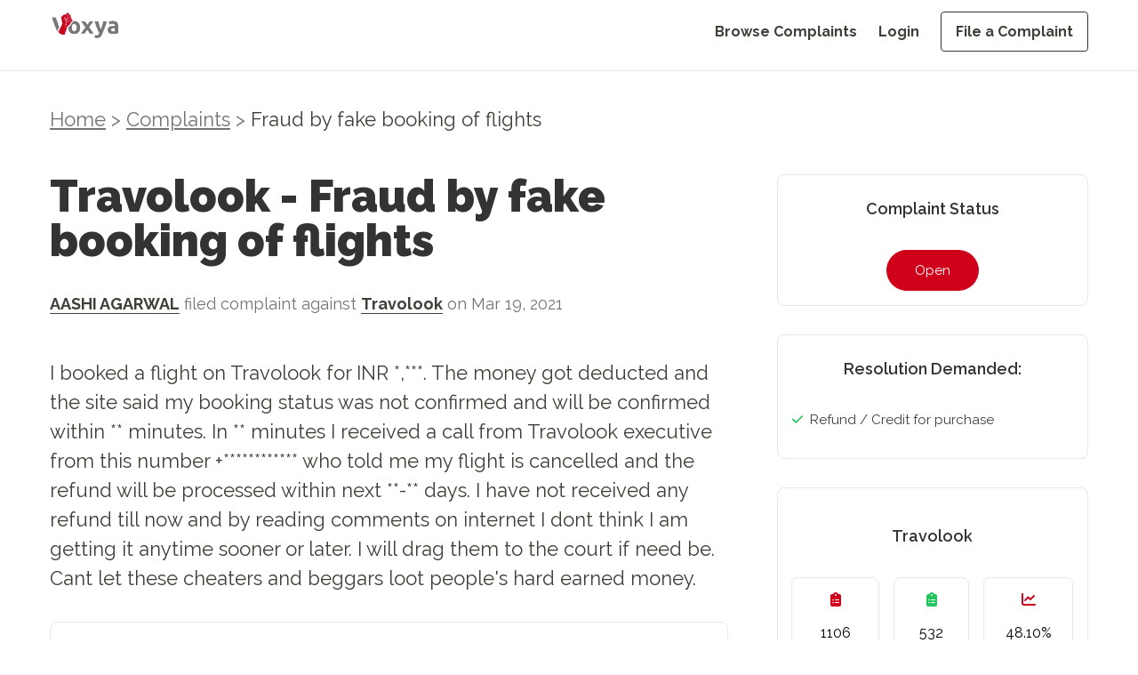

--- FILE ---
content_type: text/html; charset=utf-8
request_url: https://voxya.com/consumer-complaints/fraud-by-fake-booking-of-flights/115967
body_size: 23641
content:
<!DOCTYPE html><html lang="en"><head><meta charSet="utf-8"/><meta name="viewport" content="width=device-width, initial-scale=1"/><link rel="preload" as="image" imageSrcSet="/_next/image?url=%2Fvoxya-header-logo.webp&amp;w=128&amp;q=75 1x, /_next/image?url=%2Fvoxya-header-logo.webp&amp;w=256&amp;q=75 2x"/><link rel="preload" as="image" imageSrcSet="/_next/image?url=%2Fvoxya-header-logo.webp&amp;w=640&amp;q=75 640w, /_next/image?url=%2Fvoxya-header-logo.webp&amp;w=750&amp;q=75 750w, /_next/image?url=%2Fvoxya-header-logo.webp&amp;w=828&amp;q=75 828w, /_next/image?url=%2Fvoxya-header-logo.webp&amp;w=1080&amp;q=75 1080w, /_next/image?url=%2Fvoxya-header-logo.webp&amp;w=1200&amp;q=75 1200w, /_next/image?url=%2Fvoxya-header-logo.webp&amp;w=1920&amp;q=75 1920w, /_next/image?url=%2Fvoxya-header-logo.webp&amp;w=2048&amp;q=75 2048w, /_next/image?url=%2Fvoxya-header-logo.webp&amp;w=3840&amp;q=75 3840w" imageSizes="100vw"/><link rel="stylesheet" href="/_next/static/css/15a0c45a5bc0147d.css" data-precedence="next"/><link rel="stylesheet" href="/_next/static/css/92a43ad0ac73bccc.css" data-precedence="next"/><link rel="preload" as="script" fetchPriority="low" href="/_next/static/chunks/webpack-248a6b7c271b508b.js"/><script src="/_next/static/chunks/4bd1b696-f785427dddbba9fb.js" async=""></script><script src="/_next/static/chunks/1255-1622f43a1c0ebec5.js" async=""></script><script src="/_next/static/chunks/main-app-0a7472248b50ca9a.js" async=""></script><script src="/_next/static/chunks/1356-d72782923573eeb7.js" async=""></script><script src="/_next/static/chunks/app/layout-a469ed0bc0313058.js" async=""></script><script async="" src="https://www.googletagmanager.com/gtag/js?id=G-DZ0QRD8JKS"></script><link rel="preload" href="/_next/static/chunks/2619-38012e79151e370a.js" as="script" fetchPriority="low"/><link rel="preload" href="/_next/static/chunks/9528.318374d4837c77a8.js" as="script" fetchPriority="low"/><link rel="preload" href="/_next/static/chunks/69b09407.ff5e657f0e673218.js" as="script" fetchPriority="low"/><link rel="preload" href="/_next/static/chunks/2230-e19831ca9d41235a.js" as="script" fetchPriority="low"/><link rel="preload" href="/_next/static/chunks/5717.102b9ba1622b0b8d.js" as="script" fetchPriority="low"/><link rel="preload" href="https://fonts.googleapis.com/css2?family=Raleway:ital,wght@0,100..900;1,100..900&amp;display=swap" as="style"/><link rel="preload" href="/voxya-logo.webp" as="image"/><link rel="preload" href="/profile1.webp" as="image"/><link rel="preload" href="/slack.webp" as="image"/><link href="/favicon.ico" type="image/x-icon" rel="icon" sizes="any"/><link href="/favicon.ico" type="image/x-icon" rel="shortcut icon" sizes="any"/><link href="https://fonts.googleapis.com/css2?family=Raleway:ital,wght@0,100..900;1,100..900&amp;display=swap" rel="stylesheet"/><script>
                (function(h,o,t,j,a,r){
                  h.hj=h.hj||function(){(h.hj.q=h.hj.q||[]).push(arguments)};
                  h._hjSettings={hjid:831134,hjsv:6};
                  a=o.getElementsByTagName('head')[0];
                  r=o.createElement('script');r.async=1;
                  r.src=t+h._hjSettings.hjid+j+h._hjSettings.hjsv;
                  a.appendChild(r);
                })(window,document,'https://static.hotjar.com/c/hotjar-','.js?sv=');
              </script><script>{"code":"(function(){window.dataLayer=window.dataLayer||[];function gtag(){dataLayer.push(arguments);}gtag('js',new Date());gtag('config','G-DZ0QRD8JKS');})();"}</script><script>{"code":"!function(f,b,e,v,n,t,s){if(f.fbq)return;n=f.fbq=function(){n.callMethod?n.callMethod.apply(n,arguments):n.queue.push(arguments)};if(!f._fbq)f._fbq=n;n.push=n;n.loaded=!0;n.version='2.0';n.queue=[];t=b.createElement(e);t.async=!0;t.src=v;s=b.getElementsByTagName(e)[0];s.parentNode.insertBefore(t,s)}(window, document,'script','https://connect.facebook.net/en_US/fbevents.js');fbq('init', '608138503782943');fbq('track', 'PageView');"}</script><noscript><img alt="Facebook Pixel Tracking" loading="lazy" width="1" height="1" decoding="async" data-nimg="1" style="color:transparent;display:none" src="https://www.facebook.com/tr?id=608138503782943&amp;ev=PageView&amp;noscript=1"/></noscript><script>{"code":"(function(i,s,o,g,r,a,m){i['GoogleAnalyticsObject']=r;i[r]=i[r]||function(){(i[r].q=i[r].q||[]).push(arguments)},i[r].l=1*new Date();a=s.createElement(o),m=s.getElementsByTagName(o)[0];a.async=1;a.src=g;m.parentNode.insertBefore(a,m)}(window,document,'script','https://www.google-analytics.com/analytics.js','ga');ga('create', 'UA-89097666-1', 'auto');ga('send', 'pageview');"}</script><script src="/_next/static/chunks/polyfills-42372ed130431b0a.js" noModule=""></script></head><body class="flex flex-col"><div hidden=""><!--$?--><template id="B:0"></template><!--/$--></div><div class="min-h-[80px] border-2"> <div class="md:mb-12 mb-8  header-navbar"><header class="md:bg-white bg-gray-100 w-full px-5 md:px-14 h-[80px] fixed top-0 left-0 z-50 border-b"><div class="w-full mx-auto  flex justify-between items-center"><a class="flex items-center justify-between md:pt-2 pt-4" href="/"><img alt="Voxya header logo" width="128" height="48" decoding="async" data-nimg="1" class="w-[8rem] h-[3rem] md:hidden" style="color:transparent" srcSet="/_next/image?url=%2Fvoxya-header-logo.webp&amp;w=128&amp;q=75 1x, /_next/image?url=%2Fvoxya-header-logo.webp&amp;w=256&amp;q=75 2x" src="/_next/image?url=%2Fvoxya-header-logo.webp&amp;w=256&amp;q=75"/><img alt="Voxya Logo" width="0" height="0" decoding="async" data-nimg="1" class="hidden md:block" style="color:transparent;width:100%;height:auto" sizes="100vw" srcSet="/_next/image?url=%2Fvoxya-header-logo.webp&amp;w=640&amp;q=75 640w, /_next/image?url=%2Fvoxya-header-logo.webp&amp;w=750&amp;q=75 750w, /_next/image?url=%2Fvoxya-header-logo.webp&amp;w=828&amp;q=75 828w, /_next/image?url=%2Fvoxya-header-logo.webp&amp;w=1080&amp;q=75 1080w, /_next/image?url=%2Fvoxya-header-logo.webp&amp;w=1200&amp;q=75 1200w, /_next/image?url=%2Fvoxya-header-logo.webp&amp;w=1920&amp;q=75 1920w, /_next/image?url=%2Fvoxya-header-logo.webp&amp;w=2048&amp;q=75 2048w, /_next/image?url=%2Fvoxya-header-logo.webp&amp;w=3840&amp;q=75 3840w" src="/_next/image?url=%2Fvoxya-header-logo.webp&amp;w=3840&amp;q=75"/></a><button class="lg:hidden pt-4 text-grey" aria-label="Toggle menu"><svg class="w-6 h-6" fill="none" stroke="currentColor" viewBox="0 0 24 24" xmlns="http://www.w3.org/2000/svg"><path stroke-linecap="round" stroke-linejoin="round" stroke-width="2" d="M4 6h16M4 12h16m-7 6h7"></path></svg></button><nav class="hidden lg:flex lg:items-center pt-6"><ul class="flex flex-col lg:flex-row lg:space-x-6 space-y-4 lg:space-y-0"><li><a class=" text-grey    text-grey hover:text-black text-custom-16 font-bold block lg:inline " href="/consumer-complaints">Browse Complaints</a></li><li><a class=" text-grey    text-grey hover:text-black text-custom-16 font-bold block lg:inline " href="/login">Login</a></li><li><a class=" text-grey    text-grey hover:text-black text-custom-16 font-bold block lg:inline px-4 py-3 border border-black hover:bg-[#000000] hover:text-white rounded" href="/file-consumer-complaint">File a Complaint</a></li></ul></nav></div></header><div class="lg:hidden transition-all duration-300 ease-in-out hidden" style="margin-top:150px;margin-bottom:250px"><nav class="bg-gray-100 w-full fixed top-[80px] left-[0vw] mb-20 z-50"><ul class="flex flex-col items-end space-y-4 p-5"><li><a class="  text-grey  text-grey  hover:text-black text-custom-20 block " href="/consumer-complaints">Browse Complaints</a></li><li><a class="  text-grey  text-grey  hover:text-black text-custom-20 block " href="/login">Login</a></li><li><a class="  text-grey  text-grey  hover:text-black text-custom-20 block px-4 py-2 border border-black hover:bg-[#000000] hover:text-white rounded" href="/file-consumer-complaint">File a Complaint</a></li></ul></nav></div></div> </div><main><!--$?--><template id="B:1"></template><div class=" animate-pulse flex items-center justify-center h-screen w-screen bg-white"><div role="status"><svg aria-hidden="true" class="w-8 h-8 text-gray-200 animate-spin dark:text-gray-600 fill-blue-600" viewBox="0 0 100 101" fill="none" xmlns="http://www.w3.org/2000/svg"><path d="M100 50.5908C100 78.2051 77.6142 100.591 50 100.591C22.3858 100.591 0 78.2051 0 50.5908C0 22.9766 22.3858 0.59082 50 0.59082C77.6142 0.59082 100 22.9766 100 50.5908ZM9.08144 50.5908C9.08144 73.1895 27.4013 91.5094 50 91.5094C72.5987 91.5094 90.9186 73.1895 90.9186 50.5908C90.9186 27.9921 72.5987 9.67226 50 9.67226C27.4013 9.67226 9.08144 27.9921 9.08144 50.5908Z" fill="currentColor"></path><path d="M93.9676 39.0409C96.393 38.4038 97.8624 35.9116 97.0079 33.5539C95.2932 28.8227 92.871 24.3692 89.8167 20.348C85.8452 15.1192 80.8826 10.7238 75.2124 7.41289C69.5422 4.10194 63.2754 1.94025 56.7698 1.05124C51.7666 0.367541 46.6976 0.446843 41.7345 1.27873C39.2613 1.69328 37.813 4.19778 38.4501 6.62326C39.0873 9.04874 41.5694 10.4717 44.0505 10.1071C47.8511 9.54855 51.7191 9.52689 55.5402 10.0491C60.8642 10.7766 65.9928 12.5457 70.6331 15.2552C75.2735 17.9648 79.3347 21.5619 82.5849 25.841C84.9175 28.9121 86.7997 32.2913 88.1811 35.8758C89.083 38.2158 91.5421 39.6781 93.9676 39.0409Z" fill="currentFill"></path></svg><span class="sr-only">Loading...</span></div></div><!--/$--></main><footer class="bg-white mt-16 md:pt-12 px-5 pt-6 pb-6 md:px-14 w-full border-t"><div class="mx-auto "><div class="flex flex-col md:flex-row justify-center md:justify-between md:items-start items-center"><div class="mb-8 md:mb-0 md:w-1/5 text-center md:text-left "><img alt="Voxya Logo" loading="lazy" width="180" height="50" decoding="async" data-nimg="1" class="mb-4  md:mx-0 mx-auto w-28 md:w-36 h-fit" style="color:transparent" srcSet="/_next/image?url=%2Fvoxya-header-logo.webp&amp;w=256&amp;q=75 1x, /_next/image?url=%2Fvoxya-header-logo.webp&amp;w=384&amp;q=75 2x" src="/_next/image?url=%2Fvoxya-header-logo.webp&amp;w=384&amp;q=75"/><p class="text-black leading-normal text-custom-16 mb-4">File online consumer complaint from any state or district. We prepare your consumer complaint for consumer court and consumer forum in state or district or any<!-- --> <a href="/consumer-court-consumer-forum" class="text-red">consumer court</a> <!-- -->and forum in India.</p><div class="flex gap-4 md:justify-start justify-center text-2xl text-black"><a href="https://www.youtube.com/channel/UCTM0K2AvpsgJkJ-3ei4SwSQ"><svg aria-hidden="true" focusable="false" data-prefix="fab" data-icon="youtube" class="svg-inline--fa fa-youtube " role="img" xmlns="http://www.w3.org/2000/svg" viewBox="0 0 576 512"><path fill="currentColor" d="M549.655 124.083c-6.281-23.65-24.787-42.276-48.284-48.597C458.781 64 288 64 288 64S117.22 64 74.629 75.486c-23.497 6.322-42.003 24.947-48.284 48.597-11.412 42.867-11.412 132.305-11.412 132.305s0 89.438 11.412 132.305c6.281 23.65 24.787 41.5 48.284 47.821C117.22 448 288 448 288 448s170.78 0 213.371-11.486c23.497-6.321 42.003-24.171 48.284-47.821 11.412-42.867 11.412-132.305 11.412-132.305s0-89.438-11.412-132.305zm-317.51 213.508V175.185l142.739 81.205-142.739 81.201z"></path></svg></a> <a href="https://www.facebook.com/voxya.voice"> <svg aria-hidden="true" focusable="false" data-prefix="fab" data-icon="facebook" class="svg-inline--fa fa-facebook " role="img" xmlns="http://www.w3.org/2000/svg" viewBox="0 0 512 512"><path fill="currentColor" d="M512 256C512 114.6 397.4 0 256 0S0 114.6 0 256C0 376 82.7 476.8 194.2 504.5V334.2H141.4V256h52.8V222.3c0-87.1 39.4-127.5 125-127.5c16.2 0 44.2 3.2 55.7 6.4V172c-6-.6-16.5-1-29.6-1c-42 0-58.2 15.9-58.2 57.2V256h83.6l-14.4 78.2H287V510.1C413.8 494.8 512 386.9 512 256h0z"></path></svg></a> <a href="https://twitter.com/voxya_"><svg aria-hidden="true" focusable="false" data-prefix="fab" data-icon="twitter" class="svg-inline--fa fa-twitter " role="img" xmlns="http://www.w3.org/2000/svg" viewBox="0 0 512 512"><path fill="currentColor" d="M459.37 151.716c.325 4.548.325 9.097.325 13.645 0 138.72-105.583 298.558-298.558 298.558-59.452 0-114.68-17.219-161.137-47.106 8.447.974 16.568 1.299 25.34 1.299 49.055 0 94.213-16.568 130.274-44.832-46.132-.975-84.792-31.188-98.112-72.772 6.498.974 12.995 1.624 19.818 1.624 9.421 0 18.843-1.3 27.614-3.573-48.081-9.747-84.143-51.98-84.143-102.985v-1.299c13.969 7.797 30.214 12.67 47.431 13.319-28.264-18.843-46.781-51.005-46.781-87.391 0-19.492 5.197-37.36 14.294-52.954 51.655 63.675 129.3 105.258 216.365 109.807-1.624-7.797-2.599-15.918-2.599-24.04 0-57.828 46.782-104.934 104.934-104.934 30.213 0 57.502 12.67 76.67 33.137 23.715-4.548 46.456-13.32 66.599-25.34-7.798 24.366-24.366 44.833-46.132 57.827 21.117-2.273 41.584-8.122 60.426-16.243-14.292 20.791-32.161 39.308-52.628 54.253z"></path></svg></a> <a href="https://www.instagram.com/voxya/?hl=en"><svg aria-hidden="true" focusable="false" data-prefix="fab" data-icon="instagram" class="svg-inline--fa fa-instagram " role="img" xmlns="http://www.w3.org/2000/svg" viewBox="0 0 448 512"><path fill="currentColor" d="M224.1 141c-63.6 0-114.9 51.3-114.9 114.9s51.3 114.9 114.9 114.9S339 319.5 339 255.9 287.7 141 224.1 141zm0 189.6c-41.1 0-74.7-33.5-74.7-74.7s33.5-74.7 74.7-74.7 74.7 33.5 74.7 74.7-33.6 74.7-74.7 74.7zm146.4-194.3c0 14.9-12 26.8-26.8 26.8-14.9 0-26.8-12-26.8-26.8s12-26.8 26.8-26.8 26.8 12 26.8 26.8zm76.1 27.2c-1.7-35.9-9.9-67.7-36.2-93.9-26.2-26.2-58-34.4-93.9-36.2-37-2.1-147.9-2.1-184.9 0-35.8 1.7-67.6 9.9-93.9 36.1s-34.4 58-36.2 93.9c-2.1 37-2.1 147.9 0 184.9 1.7 35.9 9.9 67.7 36.2 93.9s58 34.4 93.9 36.2c37 2.1 147.9 2.1 184.9 0 35.9-1.7 67.7-9.9 93.9-36.2 26.2-26.2 34.4-58 36.2-93.9 2.1-37 2.1-147.8 0-184.8zM398.8 388c-7.8 19.6-22.9 34.7-42.6 42.6-29.5 11.7-99.5 9-132.1 9s-102.7 2.6-132.1-9c-19.6-7.8-34.7-22.9-42.6-42.6-11.7-29.5-9-99.5-9-132.1s-2.6-102.7 9-132.1c7.8-19.6 22.9-34.7 42.6-42.6 29.5-11.7 99.5-9 132.1-9s102.7-2.6 132.1 9c19.6 7.8 34.7 22.9 42.6 42.6 11.7 29.5 9 99.5 9 132.1s2.7 102.7-9 132.1z"></path></svg></a></div><div class="flex justify-center md:justify-start"> <a href="https://voxya.com/m/app" class="block"><img alt="Get it on Google Play" loading="lazy" width="150" height="50" decoding="async" data-nimg="1" style="color:transparent" src="/googleplay.svg"/></a></div></div><div class="flex flex-col md:flex-row md:justify-between md:ps-24  md:w-4/5 gap-8 md:gap-12 text-center md:text-left pt-4 "><div class="mb-8 md:mb-0 md:w-fit"><h4 class="text-black text-custom-16 font-bold mb-8">Home</h4><ul class="text-custom-16"><li class="mb-4 text-grey"><a href="/">Home</a></li><li class="mb-4 text-grey"><a href="/login">Register</a></li><li class="mb-4 text-grey"><a href="/login">Login</a></li><li class="mb-4 text-grey"><a href="/company-register">Company Registration</a></li><li class="mb-4 text-grey"><a href="/lawyers">Lawyer Registration</a></li><li class="mb-4 text-grey"><a href="/consumer-court/case-status">Check Case Status</a></li></ul></div><div class="mb-8 md:mb-0 md:w-fit"><h4 class="text-black text-custom-16 font-bold mb-8">TAKE ACTION</h4><ul class="text-custom-16"><li class="mb-4 text-grey"><a href="/file-consumer-complaint">File a Complaint</a></li><li class="mb-4 text-grey"><a href="/lawyer/talk-lawyer">Talk to Lawyer</a></li><li class="mb-4 text-grey"><a href="/service/consumer-court-case">Hire a Lawyer</a></li><li class="mb-4 text-grey"><a href="/service/solve-business-issues">Get Business Help</a></li><li class="mb-4 text-grey"><a href="https://www.amazon.in/dp/9356481245">Buy Book at Amazon</a></li><li class="mb-4 text-grey"><a href="https://www.flipkart.com/consumer-court-guide-consumers-help-protect-fight-rights/p/itme1a9bf1a60dc6">Buy Book at Flipkart</a></li></ul></div><div class="mb-8 md:mb-0 md:w-fit"><h4 class="text-black text-custom-16 font-bold mb-8">RESOURCES</h4><ul class="text-custom-16"><li class="mb-4 text-grey"><a href="/consumer-complaints">Browse Complaints</a></li><li class="mb-4 text-grey"><a href="/consumer-court-consumer-forum">Consumer Forum</a></li><li class="mb-4 text-grey"><a href="/contact-us">Contact Us</a></li><li class="mb-4 text-grey"><a href="/online-complaints">Online Complaints</a></li><li class="mb-4 text-grey"><a href="/latest-scams">Latest Scams</a></li><li class="mb-4 text-grey"><a href="/consumer-court-process">Consumer Court Process</a></li></ul></div><div class="mb-8 md:mb-0 md:w-fit"><h4 class="text-black text-custom-16 font-bold mb-8">More</h4><ul class="text-custom-16"><li class="mb-4 text-grey"><a href="/stories">Stories</a></li><li class="mb-4 text-grey"><a href="/story/success-stories">Testimonials</a></li><li class="mb-4 text-grey"><a href="/faq">FAQs</a></li><li class="mb-4 text-grey"><a href="/help">Help</a></li><li class="mb-4 text-grey"><a href="/privacy-policy">Privacy Policy</a></li><li class="mb-4 text-grey"><a href="/refund-policy">Refund Policy</a></li><li class="mb-4 text-grey"><a href="/terms-and-conditions">Terms &amp; Conditions</a></li></ul></div></div></div><div class="border-t border-gray-200 mt-8 pt-8 text-center"><p class="text-grey text-sm md:text-custom-16 mb-12">© <!-- -->2025<!-- --> Voxya. All rights reserved.</p><p class="text-center text-neutral-500 text-pretty leading-normal text-xs">Voxya does not provide legal advice and does not create an attorney-client relationship. However, If you need legal advice,please <a class="text-blue-500" href="/online-legal-advice-consultation">contact an advocate for legal advice </a> directly. Voxya is an independent platform and it is not affiliated with any Brand, Company, Government agencies or Forums. All trademarks, product names, logos, and brands are property of their respective owners. How to file an effective online Consumer Forum Complaint Are you frustrated with the poor customer service or faulty products or deficiency in service? Do you feel like your complaints are falling on deaf ears? It&#x27;s time to take legal action and file an effective online consumer forum complaint. Online complaint filing process  can be daunting, but with the right approach, you can make your voice heard and seek the resolution you deserve.</p><br/><p class="text-center text-neutral-500 leading-normal text-pretty text-xs">We will guide you through the steps to file a complaint on an online consumer forum - Voxya, ensuring you are equipped with the knowledge and tools to present your case effectively. From choosing the right forum to crafting a compelling complaint, we will help you through the process. Whether you are dealing with an unresponsive company, online scam, a defective or service that did not live up to its promises, or any other consumer issue,<br/>Voxya will empower you to get resolution. Do not let frustration go unanswered - take control of the situation and stand up for your rights as a consumer. We help by empowering consumers through online consumer forums: Understanding online consumer forums, Importance of filing an effective complaint, Steps to file an online consumer forum complaint, Researching the relevant consumer forum, Gathering evidence to support your complaint, Writing an effective complaint, Submitting your complaint in the consumer forum, Following up on your complaint, Resolving your complaint through legal notice or mediation</p></div></div></footer><script>requestAnimationFrame(function(){$RT=performance.now()});</script><script src="/_next/static/chunks/webpack-248a6b7c271b508b.js" id="_R_" async=""></script><div hidden id="S:1"><template id="P:2"></template><!--$?--><template id="B:3"></template><!--/$--></div><script>(self.__next_f=self.__next_f||[]).push([0])</script><script>self.__next_f.push([1,"1:\"$Sreact.fragment\"\n2:I[7989,[],\"ClientSegmentRoot\"]\n3:I[7737,[\"1356\",\"static/chunks/1356-d72782923573eeb7.js\",\"7177\",\"static/chunks/app/layout-a469ed0bc0313058.js\"],\"default\"]\n4:I[9766,[],\"\"]\n5:I[8924,[],\"\"]\n7:I[4431,[],\"OutletBoundary\"]\n9:I[5278,[],\"AsyncMetadataOutlet\"]\nd:I[7150,[],\"\"]\ne:I[4431,[],\"ViewportBoundary\"]\n10:I[4431,[],\"MetadataBoundary\"]\n11:\"$Sreact.suspense\"\n:HL[\"/_next/static/css/15a0c45a5bc0147d.css\",\"style\"]\n:HL[\"/_next/static/css/92a43ad0ac73bccc.css\",\"style\"]\n"])</script><script>self.__next_f.push([1,"0:{\"P\":null,\"b\":\"QDxcyYne5pFPmaZ3TxAOq\",\"p\":\"\",\"c\":[\"\",\"consumer-complaints\",\"fraud-by-fake-booking-of-flights\",\"115967\"],\"i\":false,\"f\":[[[\"\",{\"children\":[\"consumer-complaints\",{\"children\":[[\"title\",\"fraud-by-fake-booking-of-flights\",\"d\"],{\"children\":[[\"id\",\"115967\",\"d\"],{\"children\":[\"__PAGE__\",{}]}]}]}]},\"$undefined\",\"$undefined\",true],[\"\",[\"$\",\"$1\",\"c\",{\"children\":[[[\"$\",\"link\",\"0\",{\"rel\":\"stylesheet\",\"href\":\"/_next/static/css/15a0c45a5bc0147d.css\",\"precedence\":\"next\",\"crossOrigin\":\"$undefined\",\"nonce\":\"$undefined\"}],[\"$\",\"link\",\"1\",{\"rel\":\"stylesheet\",\"href\":\"/_next/static/css/92a43ad0ac73bccc.css\",\"precedence\":\"next\",\"crossOrigin\":\"$undefined\",\"nonce\":\"$undefined\"}]],[\"$\",\"$L2\",null,{\"Component\":\"$3\",\"slots\":{\"children\":[\"$\",\"$L4\",null,{\"parallelRouterKey\":\"children\",\"error\":\"$undefined\",\"errorStyles\":\"$undefined\",\"errorScripts\":\"$undefined\",\"template\":[\"$\",\"$L5\",null,{}],\"templateStyles\":\"$undefined\",\"templateScripts\":\"$undefined\",\"notFound\":[[[\"$\",\"title\",null,{\"children\":\"404: This page could not be found.\"}],[\"$\",\"div\",null,{\"style\":{\"fontFamily\":\"system-ui,\\\"Segoe UI\\\",Roboto,Helvetica,Arial,sans-serif,\\\"Apple Color Emoji\\\",\\\"Segoe UI Emoji\\\"\",\"height\":\"100vh\",\"textAlign\":\"center\",\"display\":\"flex\",\"flexDirection\":\"column\",\"alignItems\":\"center\",\"justifyContent\":\"center\"},\"children\":[\"$\",\"div\",null,{\"children\":[[\"$\",\"style\",null,{\"dangerouslySetInnerHTML\":{\"__html\":\"body{color:#000;background:#fff;margin:0}.next-error-h1{border-right:1px solid rgba(0,0,0,.3)}@media (prefers-color-scheme:dark){body{color:#fff;background:#000}.next-error-h1{border-right:1px solid rgba(255,255,255,.3)}}\"}}],[\"$\",\"h1\",null,{\"className\":\"next-error-h1\",\"style\":{\"display\":\"inline-block\",\"margin\":\"0 20px 0 0\",\"padding\":\"0 23px 0 0\",\"fontSize\":24,\"fontWeight\":500,\"verticalAlign\":\"top\",\"lineHeight\":\"49px\"},\"children\":404}],[\"$\",\"div\",null,{\"style\":{\"display\":\"inline-block\"},\"children\":[\"$\",\"h2\",null,{\"style\":{\"fontSize\":14,\"fontWeight\":400,\"lineHeight\":\"49px\",\"margin\":0},\"children\":\"This page could not be found.\"}]}]]}]}]],[]],\"forbidden\":\"$undefined\",\"unauthorized\":\"$undefined\"}]},\"params\":{}}]]}],{\"children\":[\"consumer-complaints\",[\"$\",\"$1\",\"c\",{\"children\":[null,[\"$\",\"$L4\",null,{\"parallelRouterKey\":\"children\",\"error\":\"$undefined\",\"errorStyles\":\"$undefined\",\"errorScripts\":\"$undefined\",\"template\":[\"$\",\"$L5\",null,{}],\"templateStyles\":\"$undefined\",\"templateScripts\":\"$undefined\",\"notFound\":\"$undefined\",\"forbidden\":\"$undefined\",\"unauthorized\":\"$undefined\"}]]}],{\"children\":[[\"title\",\"fraud-by-fake-booking-of-flights\",\"d\"],[\"$\",\"$1\",\"c\",{\"children\":[null,[\"$\",\"$L4\",null,{\"parallelRouterKey\":\"children\",\"error\":\"$undefined\",\"errorStyles\":\"$undefined\",\"errorScripts\":\"$undefined\",\"template\":[\"$\",\"$L5\",null,{}],\"templateStyles\":\"$undefined\",\"templateScripts\":\"$undefined\",\"notFound\":\"$undefined\",\"forbidden\":\"$undefined\",\"unauthorized\":\"$undefined\"}]]}],{\"children\":[[\"id\",\"115967\",\"d\"],[\"$\",\"$1\",\"c\",{\"children\":[null,[\"$\",\"$L4\",null,{\"parallelRouterKey\":\"children\",\"error\":\"$undefined\",\"errorStyles\":\"$undefined\",\"errorScripts\":\"$undefined\",\"template\":[\"$\",\"$L5\",null,{}],\"templateStyles\":\"$undefined\",\"templateScripts\":\"$undefined\",\"notFound\":\"$undefined\",\"forbidden\":\"$undefined\",\"unauthorized\":\"$undefined\"}]]}],{\"children\":[\"__PAGE__\",[\"$\",\"$1\",\"c\",{\"children\":[\"$L6\",null,[\"$\",\"$L7\",null,{\"children\":[\"$L8\",[\"$\",\"$L9\",null,{\"promise\":\"$@a\"}]]}]]}],{},null,false]},null,false]},null,false]},null,false]},[[\"$\",\"div\",\"l\",{\"className\":\" animate-pulse flex items-center justify-center h-screen w-screen bg-white\",\"children\":[\"$\",\"div\",null,{\"role\":\"status\",\"children\":[[\"$\",\"svg\",null,{\"aria-hidden\":\"true\",\"className\":\"w-8 h-8 text-gray-200 animate-spin dark:text-gray-600 fill-blue-600\",\"viewBox\":\"0 0 100 101\",\"fill\":\"none\",\"xmlns\":\"http://www.w3.org/2000/svg\",\"children\":[[\"$\",\"path\",null,{\"d\":\"M100 50.5908C100 78.2051 77.6142 100.591 50 100.591C22.3858 100.591 0 78.2051 0 50.5908C0 22.9766 22.3858 0.59082 50 0.59082C77.6142 0.59082 100 22.9766 100 50.5908ZM9.08144 50.5908C9.08144 73.1895 27.4013 91.5094 50 91.5094C72.5987 91.5094 90.9186 73.1895 90.9186 50.5908C90.9186 27.9921 72.5987 9.67226 50 9.67226C27.4013 9.67226 9.08144 27.9921 9.08144 50.5908Z\",\"fill\":\"currentColor\"}],[\"$\",\"path\",null,{\"d\":\"M93.9676 39.0409C96.393 38.4038 97.8624 35.9116 97.0079 33.5539C95.2932 28.8227 92.871 24.3692 89.8167 20.348C85.8452 15.1192 80.8826 10.7238 75.2124 7.41289C69.5422 4.10194 63.2754 1.94025 56.7698 1.05124C51.7666 0.367541 46.6976 0.446843 41.7345 1.27873C39.2613 1.69328 37.813 4.19778 38.4501 6.62326C39.0873 9.04874 41.5694 10.4717 44.0505 10.1071C47.8511 9.54855 51.7191 9.52689 55.5402 10.0491C60.8642 10.7766 65.9928 12.5457 70.6331 15.2552C75.2735 17.9648 79.3347 21.5619 82.5849 25.841C84.9175 28.9121 86.7997 32.2913 88.1811 35.8758C89.083 38.2158 91.5421 39.6781 93.9676 39.0409Z\",\"fill\":\"currentFill\"}]]}],\"$Lb\"]}]}],[],[]],false],\"$Lc\",false]],\"m\":\"$undefined\",\"G\":[\"$d\",[]],\"s\":false,\"S\":false}\n"])</script><script>self.__next_f.push([1,"b:[\"$\",\"span\",null,{\"className\":\"sr-only\",\"children\":\"Loading...\"}]\nc:[\"$\",\"$1\",\"h\",{\"children\":[null,[[\"$\",\"$Le\",null,{\"children\":\"$Lf\"}],null],[\"$\",\"$L10\",null,{\"children\":[\"$\",\"div\",null,{\"hidden\":true,\"children\":[\"$\",\"$11\",null,{\"fallback\":null,\"children\":\"$L12\"}]}]}]]}]\nf:[[\"$\",\"meta\",\"0\",{\"charSet\":\"utf-8\"}],[\"$\",\"meta\",\"1\",{\"name\":\"viewport\",\"content\":\"width=device-width, initial-scale=1\"}]]\n8:null\n"])</script><script>self.__next_f.push([1,"a:{\"metadata\":[[\"$\",\"title\",\"0\",{\"children\":\"Travolook - Fraud by fake booking of flights\"}],[\"$\",\"meta\",\"1\",{\"name\":\"description\",\"content\":\"I booked a flight on Travolook for INR 5,167. The money got deducted and the site said my booking status was not confirmed and will be confirmed within 30 minutes. In 10 minutes I received a call from...\"}],[\"$\",\"link\",\"2\",{\"rel\":\"canonical\",\"href\":\"https://voxya.com/consumer-complaints/fraud-by-fake-booking-of-flights/115967\"}],[\"$\",\"meta\",\"3\",{\"property\":\"og:title\",\"content\":\"Fraud by fake booking of flights\"}],[\"$\",\"meta\",\"4\",{\"property\":\"og:description\",\"content\":\"I booked a flight on Travolook for INR 5,167. The money got deducted and the site said my booking status was not confirmed and will be confirmed within 30 minutes. In 10 minutes I received a call from...\"}],[\"$\",\"meta\",\"5\",{\"property\":\"og:url\",\"content\":\"https://voxya.com/consumer-complaints/fraud-by-fake-booking-of-flights/115967\"}],[\"$\",\"meta\",\"6\",{\"property\":\"og:image\",\"content\":\"https://voxya.com/img/trusted-platform-for-resolving-consumer-complaints-India.png\"}],[\"$\",\"meta\",\"7\",{\"property\":\"og:image:width\",\"content\":\"1200\"}],[\"$\",\"meta\",\"8\",{\"property\":\"og:image:height\",\"content\":\"630\"}],[\"$\",\"meta\",\"9\",{\"property\":\"og:image:alt\",\"content\":\"Trusted platform for resolving consumer complaints in India\"}],[\"$\",\"meta\",\"10\",{\"property\":\"og:type\",\"content\":\"website\"}],[\"$\",\"meta\",\"11\",{\"name\":\"twitter:card\",\"content\":\"summary_large_image\"}],[\"$\",\"meta\",\"12\",{\"name\":\"twitter:title\",\"content\":\"Fraud by fake booking of flights\"}],[\"$\",\"meta\",\"13\",{\"name\":\"twitter:description\",\"content\":\"I booked a flight on Travolook for INR 5,167. The money got deducted and the site said my booking status was not confirmed and will be confirmed within 30 minutes. In 10 minutes I received a call from...\"}],[\"$\",\"meta\",\"14\",{\"name\":\"twitter:image\",\"content\":\"https://voxya.com/img/trusted-platform-for-resolving-consumer-complaints-India.png\"}],[\"$\",\"meta\",\"15\",{\"name\":\"twitter:image:width\",\"content\":\"1200\"}],[\"$\",\"meta\",\"16\",{\"name\":\"twitter:image:height\",\"content\":\"630\"}],[\"$\",\"meta\",\"17\",{\"name\":\"twitter:image:alt\",\"content\":\"Trusted platform for resolving consumer complaints in India\"}]],\"error\":null,\"digest\":\"$undefined\"}\n"])</script><script>self.__next_f.push([1,"12:\"$a:metadata\"\n"])</script><title>Travolook - Fraud by fake booking of flights</title><meta name="description" content="I booked a flight on Travolook for INR 5,167. The money got deducted and the site said my booking status was not confirmed and will be confirmed within 30 minutes. In 10 minutes I received a call from..."/><link rel="canonical" href="https://voxya.com/consumer-complaints/fraud-by-fake-booking-of-flights/115967"/><meta property="og:title" content="Fraud by fake booking of flights"/><meta property="og:description" content="I booked a flight on Travolook for INR 5,167. The money got deducted and the site said my booking status was not confirmed and will be confirmed within 30 minutes. In 10 minutes I received a call from..."/><meta property="og:url" content="https://voxya.com/consumer-complaints/fraud-by-fake-booking-of-flights/115967"/><meta property="og:image" content="https://voxya.com/img/trusted-platform-for-resolving-consumer-complaints-India.png"/><meta property="og:image:width" content="1200"/><meta property="og:image:height" content="630"/><meta property="og:image:alt" content="Trusted platform for resolving consumer complaints in India"/><meta property="og:type" content="website"/><meta name="twitter:card" content="summary_large_image"/><meta name="twitter:title" content="Fraud by fake booking of flights"/><meta name="twitter:description" content="I booked a flight on Travolook for INR 5,167. The money got deducted and the site said my booking status was not confirmed and will be confirmed within 30 minutes. In 10 minutes I received a call from..."/><meta name="twitter:image" content="https://voxya.com/img/trusted-platform-for-resolving-consumer-complaints-India.png"/><meta name="twitter:image:width" content="1200"/><meta name="twitter:image:height" content="630"/><meta name="twitter:image:alt" content="Trusted platform for resolving consumer complaints in India"/><div hidden id="S:3"></div><script>$RB=[];$RV=function(a){$RT=performance.now();for(var b=0;b<a.length;b+=2){var c=a[b],e=a[b+1];null!==e.parentNode&&e.parentNode.removeChild(e);var f=c.parentNode;if(f){var g=c.previousSibling,h=0;do{if(c&&8===c.nodeType){var d=c.data;if("/$"===d||"/&"===d)if(0===h)break;else h--;else"$"!==d&&"$?"!==d&&"$~"!==d&&"$!"!==d&&"&"!==d||h++}d=c.nextSibling;f.removeChild(c);c=d}while(c);for(;e.firstChild;)f.insertBefore(e.firstChild,c);g.data="$";g._reactRetry&&requestAnimationFrame(g._reactRetry)}}a.length=0};
$RC=function(a,b){if(b=document.getElementById(b))(a=document.getElementById(a))?(a.previousSibling.data="$~",$RB.push(a,b),2===$RB.length&&("number"!==typeof $RT?requestAnimationFrame($RV.bind(null,$RB)):(a=performance.now(),setTimeout($RV.bind(null,$RB),2300>a&&2E3<a?2300-a:$RT+300-a)))):b.parentNode.removeChild(b)};$RC("B:3","S:3")</script><div hidden id="S:0"></div><script>$RC("B:0","S:0")</script><script>self.__next_f.push([1,"13:I[2619,[\"2619\",\"static/chunks/2619-38012e79151e370a.js\",\"1356\",\"static/chunks/1356-d72782923573eeb7.js\",\"4035\",\"static/chunks/app/consumer-complaints/%5Btitle%5D/%5Bid%5D/page-3bf65ca43f3790a9.js\"],\"\"]\n"])</script><script>self.__next_f.push([1,"6:[\"$\",\"div\",null,{\"className\":\"w-full bg-white py-10 mb-24\",\"children\":[[\"$\",\"nav\",null,{\"className\":\"text-lg md:text-custom-22 text-neutral-500 md:mb-12 mb-6 md:px-14 px-5\",\"children\":[[\"$\",\"$L13\",null,{\"href\":\"/\",\"className\":\"hover:no-underline underline underline-offset-4 decoration-from-font\",\"children\":\"Home\"}],\" \",\" \u003e \",[\"$\",\"$L13\",null,{\"href\":\"/consumer-complaints\",\"className\":\"hover:no-underline underline underline-offset-4 decoration-from-font\",\"children\":\"Complaints\"}],\" \",\" \u003e \",[\"$\",\"span\",null,{\"className\":\"decoration-from-font text-grey\",\"children\":\"Fraud by fake booking of flights\"}]]}],[\"$\",\"div\",null,{\"className\":\"flex md:flex-row justify-between flex-col md:px-14 px-5 mb-24 \",\"children\":[[\"$\",\"div\",null,{\"className\":\"md:w-2/3 md:pe-4 pe-0 w-full md:mb-0 mb-24 \",\"children\":[[\"$\",\"h1\",null,{\"className\":\"text-3xl md:text-custom-50 leading-none font-[1000] text-black mb-8\",\"children\":[\"Travolook\",\" \",\" - \",\" \",\"Fraud by fake booking of flights\"]}],[\"$\",\"p\",null,{\"className\":\"text-lg text-neutral-500 md:text-custom-18 mb-12 leading-normal\",\"children\":[[\"$\",\"$L13\",null,{\"href\":\"/user-complaint/122083\",\"className\":\"text-grey md:text-custom-18 border-b border-grey hover:border-none\",\"children\":[\"$\",\"b\",null,{\"children\":\"AASHI AGARWAL\"}]}],\" \",\"filed complaint against\",\" \",[\"$\",\"$L13\",null,{\"href\":\"/company/travolook-complaints/1213873\",\"className\":\"text-grey md:text-custom-18 border-b border-grey hover:border-none\",\"children\":[\"$\",\"b\",null,{\"children\":\"Travolook\"}]}],\" \",\"on \",[\"$\",\"span\",null,{\"children\":\"Mar 19, 2021\"}],\" \"]}],[\"$\",\"div\",null,{\"className\":\"mb-\",\"children\":[\"$\",\"p\",null,{\"className\":\"text-grey mb-8 leading-normal text-custom-22\",\"dangerouslySetInnerHTML\":{\"__html\":\"I booked a flight on Travolook for INR *,***. The money got deducted and the site said my booking status was not confirmed and will be confirmed within ** minutes. In ** minutes I received a call from Travolook executive from this number +************ who told me my flight is cancelled and the refund will be processed within  next **-** days. I have not received any refund till now and by reading comments on internet I dont think I am getting it anytime sooner or later. I will drag them to the court if need be. Cant let these cheaters and beggars loot people's hard earned money.\"}}]}],[\"$\",\"div\",null,{\"className\":\"p-8 border rounded-lg \",\"children\":[[\"$\",\"h2\",null,{\"className\":\"text-2xl md:text-3xl text-grey font-extrabold mb-8\",\"children\":\"Share, let the world know\"}],[\"$\",\"div\",null,{\"className\":\"flex  space-x-4 \",\"children\":[[\"$\",\"$L13\",null,{\"href\":\"https://twitter.com/intent/tweet?url=https://twitter.com/intent/tweet?url=https://voxya.com/consumer-complaints/fraud-by-fake-booking-of-flights/115967\",\"className\":\"text-grey border-2 border-grey flex items-center justify-center p-4 rounded-full w-16 h-16\",\"children\":[\"$\",\"i\",null,{\"className\":\"fab fa-twitter text-3xl font-[1000] \"}]}],[\"$\",\"$L13\",null,{\"href\":\"https://www.instagram.com/voxya/?hl=en\",\"className\":\"text-grey border-2 border-grey flex items-center justify-center p-4 rounded-full w-16 h-16\",\"children\":[\"$\",\"i\",null,{\"className\":\"fab fa-instagram text-3xl font-[1000]\"}]}],[\"$\",\"$L13\",null,{\"href\":\"https://www.facebook.com/sharer/sharer.php?u=https://voxya.com/consumer-complaints/fraud-by-fake-booking-of-flights/115967\",\"className\":\"text-grey border-2 border-grey flex items-center justify-center p-4 rounded-full w-16 h-16\",\"children\":[\"$\",\"i\",null,{\"className\":\"fab fa-facebook-f text-3xl font-[1000] \"}]}]]}]]}]]}],[\"$\",\"div\",null,{\"className\":\"md:w-1/3 w-full md:px-0 flex flex-col md:items-end\",\"children\":[[\"$\",\"div\",null,{\"className\":\"bg-white  p-4 pt-6 mb-8 text-center md:w-[90%] w-full border  rounded-lg\",\"children\":[[\"$\",\"h2\",null,{\"className\":\"text-xl md:text-custom-18 text-black font-semibold mb-8\",\"children\":\"Complaint Status\"}],[\"$\",\"button\",null,{\"className\":\"px-8 text-custom-15 text-white py-3 rounded-3xl bg-red\",\"children\":\"Open\"}]]}],\"$L14\",\"$L15\"]}]]}],\"$L16\",\"$L17\",\"$L18\"]}]\n"])</script><script>self.__next_f.push([1,"1b:I[1356,[\"2619\",\"static/chunks/2619-38012e79151e370a.js\",\"1356\",\"static/chunks/1356-d72782923573eeb7.js\",\"4035\",\"static/chunks/app/consumer-complaints/%5Btitle%5D/%5Bid%5D/page-3bf65ca43f3790a9.js\"],\"Image\"]\n1c:I[5442,[\"2619\",\"static/chunks/2619-38012e79151e370a.js\",\"1356\",\"static/chunks/1356-d72782923573eeb7.js\",\"4035\",\"static/chunks/app/consumer-complaints/%5Btitle%5D/%5Bid%5D/page-3bf65ca43f3790a9.js\"],\"default\"]\n"])</script><script>self.__next_f.push([1,"14:[\"$\",\"div\",null,{\"className\":\"bg-white p-4 pt-6 border rounded-lg mb-8   md:w-[90%] w-full\",\"children\":[[\"$\",\"h2\",null,{\"className\":\"text-xl md:text-custom-18 text-black font-semibold text-center mb-8\",\"children\":\"Resolution Demanded:\"}],[\"$\",\"p\",null,{\"className\":\"text-grey mb-4 flex text-custom-15 items-center hidden\\n \",\"children\":[[\"$\",\"span\",null,{\"className\":\"text-green-500 mr-2 font-bold\",\"children\":[\"$\",\"svg\",null,{\"aria-hidden\":\"true\",\"focusable\":\"false\",\"data-prefix\":\"fas\",\"data-icon\":\"check\",\"className\":\"svg-inline--fa fa-check w-3\",\"role\":\"img\",\"xmlns\":\"http://www.w3.org/2000/svg\",\"viewBox\":\"0 0 448 512\",\"style\":{},\"ref\":\"$undefined\",\"children\":[\"$\",\"path\",null,{\"fill\":\"currentColor\",\"d\":\"M438.6 105.4c12.5 12.5 12.5 32.8 0 45.3l-256 256c-12.5 12.5-32.8 12.5-45.3 0l-128-128c-12.5-12.5-12.5-32.8 0-45.3s32.8-12.5 45.3 0L160 338.7 393.4 105.4c12.5-12.5 32.8-12.5 45.3 0z\",\"style\":{}}]}]}],\"Apology letter from company\"]}],[\"$\",\"p\",null,{\"className\":\"text-grey mb-4 flex text-custom-15 items-center false\\n \",\"children\":[[\"$\",\"span\",null,{\"className\":\"text-green-500 mr-2 font-bold\",\"children\":[\"$\",\"svg\",null,{\"aria-hidden\":\"true\",\"focusable\":\"false\",\"data-prefix\":\"fas\",\"data-icon\":\"check\",\"className\":\"svg-inline--fa fa-check w-3\",\"role\":\"img\",\"xmlns\":\"http://www.w3.org/2000/svg\",\"viewBox\":\"0 0 448 512\",\"style\":{},\"ref\":\"$undefined\",\"children\":[\"$\",\"path\",null,{\"fill\":\"currentColor\",\"d\":\"M438.6 105.4c12.5 12.5 12.5 32.8 0 45.3l-256 256c-12.5 12.5-32.8 12.5-45.3 0l-128-128c-12.5-12.5-12.5-32.8 0-45.3s32.8-12.5 45.3 0L160 338.7 393.4 105.4c12.5-12.5 32.8-12.5 45.3 0z\",\"style\":{}}]}]}],\"Refund / Credit for purchase\"]}],[\"$\",\"p\",null,{\"className\":\"text-grey mb-4 flex text-custom-15 items-center hidden\\n \",\"children\":[[\"$\",\"span\",null,{\"className\":\"text-green-500 mr-2 font-bold\",\"children\":[\"$\",\"svg\",null,{\"aria-hidden\":\"true\",\"focusable\":\"false\",\"data-prefix\":\"fas\",\"data-icon\":\"check\",\"className\":\"svg-inline--fa fa-check w-3\",\"role\":\"img\",\"xmlns\":\"http://www.w3.org/2000/svg\",\"viewBox\":\"0 0 448 512\",\"style\":{},\"ref\":\"$undefined\",\"children\":[\"$\",\"path\",null,{\"fill\":\"currentColor\",\"d\":\"M438.6 105.4c12.5 12.5 12.5 32.8 0 45.3l-256 256c-12.5 12.5-32.8 12.5-45.3 0l-128-128c-12.5-12.5-12.5-32.8 0-45.3s32.8-12.5 45.3 0L160 338.7 393.4 105.4c12.5-12.5 32.8-12.5 45.3 0z\",\"style\":{}}]}]}],\"Replace / Fix problem\"]}],[\"$\",\"p\",null,{\"className\":\"text-grey mb-4 flex text-custom-15 items-center hidden\\n \",\"children\":[[\"$\",\"span\",null,{\"className\":\"text-green-500 mr-2 font-bold\",\"children\":[\"$\",\"svg\",null,{\"aria-hidden\":\"true\",\"focusable\":\"false\",\"data-prefix\":\"fas\",\"data-icon\":\"check\",\"className\":\"svg-inline--fa fa-check w-3\",\"role\":\"img\",\"xmlns\":\"http://www.w3.org/2000/svg\",\"viewBox\":\"0 0 448 512\",\"style\":{},\"ref\":\"$undefined\",\"children\":[\"$\",\"path\",null,{\"fill\":\"currentColor\",\"d\":\"M438.6 105.4c12.5 12.5 12.5 32.8 0 45.3l-256 256c-12.5 12.5-32.8 12.5-45.3 0l-128-128c-12.5-12.5-12.5-32.8 0-45.3s32.8-12.5 45.3 0L160 338.7 393.4 105.4c12.5-12.5 32.8-12.5 45.3 0z\",\"style\":{}}]}]}],\"Damages for loss and agony\"]}]]}]\n"])</script><script>self.__next_f.push([1,"15:[\"$\",\"div\",null,{\"className\":\"bg-white p-4 pt-10 text-center rounded-lg border md:w-[90%] w-full\",\"children\":[[\"$\",\"h2\",null,{\"className\":\"text-xl md:text-custom-18 text-black font-semibold text-center mb-8\",\"children\":\"Travolook\"}],[\"$\",\"div\",null,{\"className\":\"flex md:flex-row flex-col items-center md:justify-around justify-between space-y-4 md:space-y-0 mb-10\",\"children\":[[\"$\",\"div\",null,{\"className\":\"flex-1 flex flex-col justify-center items-center text-center bg-white p-2 rounded-lg border mx-2 h-full w-[70%] md:max-w-xs\",\"children\":[[\"$\",\"p\",null,{\"className\":\"w-8 h-8 flex items-center justify-center text-red mb-2\",\"children\":[\"$\",\"svg\",null,{\"aria-hidden\":\"true\",\"focusable\":\"false\",\"data-prefix\":\"fas\",\"data-icon\":\"clipboard-list\",\"className\":\"svg-inline--fa fa-clipboard-list \",\"role\":\"img\",\"xmlns\":\"http://www.w3.org/2000/svg\",\"viewBox\":\"0 0 384 512\",\"style\":{},\"ref\":\"$undefined\",\"children\":[\"$\",\"path\",null,{\"fill\":\"currentColor\",\"d\":\"M192 0c-41.8 0-77.4 26.7-90.5 64L64 64C28.7 64 0 92.7 0 128L0 448c0 35.3 28.7 64 64 64l256 0c35.3 0 64-28.7 64-64l0-320c0-35.3-28.7-64-64-64l-37.5 0C269.4 26.7 233.8 0 192 0zm0 64a32 32 0 1 1 0 64 32 32 0 1 1 0-64zM72 272a24 24 0 1 1 48 0 24 24 0 1 1 -48 0zm104-16l128 0c8.8 0 16 7.2 16 16s-7.2 16-16 16l-128 0c-8.8 0-16-7.2-16-16s7.2-16 16-16zM72 368a24 24 0 1 1 48 0 24 24 0 1 1 -48 0zm88 0c0-8.8 7.2-16 16-16l128 0c8.8 0 16 7.2 16 16s-7.2 16-16 16l-128 0c-8.8 0-16-7.2-16-16z\",\"style\":{}}]}]}],[\"$\",\"p\",null,{\"className\":\"text-lg md:text-custom-16\",\"children\":1106}],[\"$\",\"p\",null,{\"className\":\"text-grey text-sm md:text-custom-15\",\"children\":\"Total Complaints\"}]]}],[\"$\",\"div\",null,{\"className\":\"flex-1 flex flex-col justify-center items-center text-center bg-white p-2 rounded-lg border mx-2 h-full w-[70%] md:max-w-sm\",\"children\":[[\"$\",\"p\",null,{\"className\":\"w-8 h-8 flex items-center justify-center text-green-500 mb-2\",\"children\":[\"$\",\"svg\",null,{\"aria-hidden\":\"true\",\"focusable\":\"false\",\"data-prefix\":\"fas\",\"data-icon\":\"clipboard-list\",\"className\":\"svg-inline--fa fa-clipboard-list \",\"role\":\"img\",\"xmlns\":\"http://www.w3.org/2000/svg\",\"viewBox\":\"0 0 384 512\",\"style\":{},\"ref\":\"$undefined\",\"children\":[\"$\",\"path\",null,{\"fill\":\"currentColor\",\"d\":\"M192 0c-41.8 0-77.4 26.7-90.5 64L64 64C28.7 64 0 92.7 0 128L0 448c0 35.3 28.7 64 64 64l256 0c35.3 0 64-28.7 64-64l0-320c0-35.3-28.7-64-64-64l-37.5 0C269.4 26.7 233.8 0 192 0zm0 64a32 32 0 1 1 0 64 32 32 0 1 1 0-64zM72 272a24 24 0 1 1 48 0 24 24 0 1 1 -48 0zm104-16l128 0c8.8 0 16 7.2 16 16s-7.2 16-16 16l-128 0c-8.8 0-16-7.2-16-16s7.2-16 16-16zM72 368a24 24 0 1 1 48 0 24 24 0 1 1 -48 0zm88 0c0-8.8 7.2-16 16-16l128 0c8.8 0 16 7.2 16 16s-7.2 16-16 16l-128 0c-8.8 0-16-7.2-16-16z\",\"style\":{}}]}]}],[\"$\",\"p\",null,{\"className\":\"text-lg md:text-custom-16\",\"children\":\"532\"}],[\"$\",\"p\",null,{\"className\":\"text-grey text-sm md:text-custom-15\",\"children\":\"Total Resolved\"}]]}],[\"$\",\"div\",null,{\"className\":\"flex-1 flex flex-col justify-center items-center text-center bg-white p-2 rounded-lg border mx-2 h-full w-[70%] md:max-w-sm\",\"children\":[[\"$\",\"p\",null,{\"className\":\"w-8 h-8 flex items-center justify-center text-red mb-2\",\"children\":[\"$\",\"svg\",null,{\"aria-hidden\":\"true\",\"focusable\":\"false\",\"data-prefix\":\"fas\",\"data-icon\":\"chart-line\",\"className\":\"svg-inline--fa fa-chart-line \",\"role\":\"img\",\"xmlns\":\"http://www.w3.org/2000/svg\",\"viewBox\":\"0 0 512 512\",\"style\":{},\"ref\":\"$undefined\",\"children\":[\"$\",\"path\",null,{\"fill\":\"currentColor\",\"d\":\"M64 64c0-17.7-14.3-32-32-32S0 46.3 0 64L0 400c0 44.2 35.8 80 80 80l400 0c17.7 0 32-14.3 32-32s-14.3-32-32-32L80 416c-8.8 0-16-7.2-16-16L64 64zm406.6 86.6c12.5-12.5 12.5-32.8 0-45.3s-32.8-12.5-45.3 0L320 210.7l-57.4-57.4c-12.5-12.5-32.8-12.5-45.3 0l-112 112c-12.5 12.5-12.5 32.8 0 45.3s32.8 12.5 45.3 0L240 221.3l57.4 57.4c12.5 12.5 32.8 12.5 45.3 0l128-128z\",\"style\":{}}]}]}],[\"$\",\"p\",null,{\"className\":\"text-lg md:text-custom-16\",\"children\":[\"48.10\",\"%\"]}],\"$L19\"]}]]}],\"$L1a\"]}]\n"])</script><script>self.__next_f.push([1,"16:[\"$\",\"div\",null,{\"className\":\"mb-24 md:px-14 px-5\",\"children\":[[\"$\",\"h2\",null,{\"className\":\"text-2xl text-grey font-[900] mb-12 text-center leading-tight\",\"children\":\"Thousands of customers like you have trusted Voxya to resolve their issues\"}],[\"$\",\"div\",null,{\"className\":\"flex flex-col md:flex-row justify-around md:space-x-20 space-y-8 md:space-y-0\",\"children\":[[\"$\",\"div\",\"0\",{\"className\":\"flex flex-col md:flex-row items-center md:justify-start text-center md:text-start space-y-4 md:space-y-0 md:space-x-10\",\"children\":[[\"$\",\"div\",null,{\"className\":\"w-48 md:w-2/5 flex-shrink-0\",\"children\":[\"$\",\"$L1b\",null,{\"src\":\"/success-stories/mohd-abdulrahim.webp\",\"alt\":\"- Mohd Abdulrahim\",\"width\":200,\"height\":200,\"className\":\"rounded-lg mb-2\"}]}],[\"$\",\"div\",null,{\"className\":\"md:w-3/5 text-left\",\"children\":[[\"$\",\"p\",null,{\"className\":\"text-neutral-500 text-custom-20 mb-4\",\"children\":\"Many thanks for your proactive approach and prompt action. This has accelerated and helped in resolving my issue.\"}],[\"$\",\"p\",null,{\"className\":\"font-[700] italic text-grey text-lg text-custom-22\",\"children\":\"- Mohd Abdulrahim\"}]]}]]}],[\"$\",\"div\",\"1\",{\"className\":\"flex flex-col md:flex-row items-center md:justify-start text-center md:text-start space-y-4 md:space-y-0 md:space-x-10\",\"children\":[[\"$\",\"div\",null,{\"className\":\"w-48 md:w-2/5 flex-shrink-0\",\"children\":[\"$\",\"$L1b\",null,{\"src\":\"/success-stories/abhijit-dhote.webp\",\"alt\":\"- Abhijit Dhote\",\"width\":200,\"height\":200,\"className\":\"rounded-lg mb-2\"}]}],[\"$\",\"div\",null,{\"className\":\"md:w-3/5 text-left\",\"children\":[[\"$\",\"p\",null,{\"className\":\"text-neutral-500 text-custom-20 mb-4\",\"children\":\"I got my refund. You guys have really helped me when I needed it the most! Thanks again for your help :-)\"}],[\"$\",\"p\",null,{\"className\":\"font-[700] italic text-grey text-lg text-custom-22\",\"children\":\"- Abhijit Dhote\"}]]}]]}]]}]]}]\n"])</script><script>self.__next_f.push([1,"17:[\"$\",\"div\",null,{\"className\":\"w-full mb-24 \",\"children\":[\"$\",\"div\",null,{\"className\":\"bg-black text-white md:px-10 py-24 rounded-md  flex md:flex-row flex-col md:justify-between justify-center items-center md:space-x-44\",\"children\":[[\"$\",\"div\",null,{\"className\":\"md:w-2/5 w-full ps-6\",\"children\":[\"$\",\"h2\",null,{\"className\":\"text-3xl   md:text-custom-50 leading-tight font-[900] mb-4\",\"children\":[\"Are you facing \",[\"$\",\"br\",null,{\"className\":\"md:hiddden block\"}],\" similar issue?\"]}]}],[\"$\",\"div\",null,{\"className\":\"md:w-3/5 w-full ps-6 \",\"children\":[[\"$\",\"p\",null,{\"className\":\"mb-8 md:text-custom-22  text-lg leading-normal \",\"children\":[\"File a Complaint today and let our\",\" \",[\"$\",\"br\",null,{\"className\":\"md:hidden block\"}],\" experts help you in taking\",\" \",[\"$\",\"br\",null,{\"className\":\"md:hidden block\"}],\" legal action and getting resolution.\"]}],[\"$\",\"$L13\",null,{\"href\":\"https://voxya.com/file-consumer-complaint\",\"className\":\"bg-red text-white py-4 px-8 rounded text-custom-20 font-[700]\",\"children\":\"Get started free\"}]]}]]}]}]\n"])</script><script>self.__next_f.push([1,"18:[\"$\",\"div\",null,{\"className\":\"space-y-2 md:px-14 px-5 mb-8 \",\"children\":[[\"$\",\"p\",null,{\"className\":\"text-3xl text-grey block \",\"children\":\"Related Complaints\"}],[[\"$\",\"$L1c\",\"249083\",{\"complaint\":{\"id\":249083,\"complaint_category\":\"0\",\"complaint_subcat\":null,\"user_id\":269606,\"user_name\":\"ANANDKUMAR DESHMUKH\",\"ctitle\":\"Refund Not Received\",\"company_id\":1213873,\"ccomp\":\"Travolook\",\"dcomp\":\"I had booked a flight ticket on 02nd June 2022 as it was cancelled I had booked another ticket and had our journey but still 1st booking amount is still not received. I had sent an emails to them and had called them so many times but no use. \",\"checkvalue\":\"1, 2\",\"district\":null,\"state\":null,\"country\":null,\"amount\":\"6397\",\"resolver\":\"\",\"resolve_type\":\"2\",\"current_timestamp\":\"$D2025-08-21T20:44:38.000Z\",\"updated_time\":\"$D2025-09-11T04:00:36.000Z\",\"status\":1,\"damage_amt\":\"\",\"random_string\":\"wVQnMdDLI\",\"share_status\":0,\"evidence_image\":\"\",\"payment_status\":1,\"payment_id\":null,\"payment_request_id\":null,\"mail_status\":1,\"frame_id\":0,\"complaint_stage\":0,\"reference_id\":\"\",\"survey\":null,\"pay_token\":0,\"read_status\":1,\"discount_mail\":0,\"discount\":0,\"ctitle_hi\":\"\",\"dcomp_hi\":\"\",\"ctitle_te\":\"\",\"dcomp_te\":\"\",\"ctitle_ta\":\"\",\"dcomp_ta\":\"\",\"ctitle_ml\":\"\",\"dcomp_ml\":\"\",\"ctitle_kn\":\"\",\"dcomp_kn\":\"\",\"ctitle_mr\":\"\",\"dcomp_mr\":\"\",\"ip_address\":\"49.36.59.182\",\"lawyer_assign\":0,\"complaint_form_type\":0,\"audio_file\":null},\"indexVal\":1,\"length\":5}],[\"$\",\"$L1c\",\"241301\",{\"complaint\":{\"id\":241301,\"complaint_category\":\"0\",\"complaint_subcat\":null,\"user_id\":261042,\"user_name\":\"Parixitsinh Chudasama\",\"ctitle\":\"Refund not given by travolook for flight cancellation\",\"company_id\":1213873,\"ccomp\":\"Travolook\",\"dcomp\":\"I booked a flight ticket on travolook from Bangalore to ahmedabad on 13/01/2022. Since then I have tried contacting them several times, asking for the refund. And they kept on saying it will be credited within 15 days, next month and so on; But still I have not received any money and now I am unable to contact them.\",\"checkvalue\":\"2\",\"district\":null,\"state\":null,\"country\":null,\"amount\":\"5328\",\"resolver\":\"No\",\"resolve_type\":\"2, 4\",\"current_timestamp\":\"$D2025-01-23T18:20:17.000Z\",\"updated_time\":\"$D2025-02-13T04:00:04.000Z\",\"status\":1,\"damage_amt\":\"5328\",\"random_string\":\"saKRHHt4X\",\"share_status\":0,\"evidence_image\":\"\",\"payment_status\":1,\"payment_id\":null,\"payment_request_id\":null,\"mail_status\":1,\"frame_id\":0,\"complaint_stage\":0,\"reference_id\":\"\",\"survey\":\"yes\",\"pay_token\":0,\"read_status\":1,\"discount_mail\":0,\"discount\":0,\"ctitle_hi\":\"\",\"dcomp_hi\":\"\",\"ctitle_te\":\"\",\"dcomp_te\":\"\",\"ctitle_ta\":\"\",\"dcomp_ta\":\"\",\"ctitle_ml\":\"\",\"dcomp_ml\":\"\",\"ctitle_kn\":\"\",\"dcomp_kn\":\"\",\"ctitle_mr\":\"\",\"dcomp_mr\":\"\",\"ip_address\":\"42.106.38.125\",\"lawyer_assign\":0,\"complaint_form_type\":0,\"audio_file\":null},\"indexVal\":2,\"length\":5}],[\"$\",\"$L1c\",\"224173\",{\"complaint\":{\"id\":224173,\"complaint_category\":\"0\",\"complaint_subcat\":null,\"user_id\":243216,\"user_name\":\"Selvanathan\",\"ctitle\":\"TRAVOLOOK ticket cancelled \",\"company_id\":1213873,\"ccomp\":\"Travolook\",\"dcomp\":\"I had not received a refund on travolook upon cancellation of my tickets. Although I understand that the issue was on 25-03-2021. I was only able to file the complaint because i was clearing out my storage and found my booking from travolook and realised that I did not receive my refund. I had inquired one of friends who asked me to file a complaint here. I have gathered the booking number and other details. Please let me know if there's anyway for me to avail my refund. \",\"checkvalue\":\"2\",\"district\":null,\"state\":null,\"country\":null,\"amount\":\"13000\",\"resolver\":\"No\",\"resolve_type\":\"2\",\"current_timestamp\":\"$D2024-04-05T00:29:28.000Z\",\"updated_time\":\"$D2024-04-26T04:01:06.000Z\",\"status\":1,\"damage_amt\":\"\",\"random_string\":\"SZTYNzvrw\",\"share_status\":0,\"evidence_image\":\"\",\"payment_status\":1,\"payment_id\":null,\"payment_request_id\":null,\"mail_status\":1,\"frame_id\":0,\"complaint_stage\":0,\"reference_id\":\"newHome1\",\"survey\":null,\"pay_token\":0,\"read_status\":1,\"discount_mail\":0,\"discount\":0,\"ctitle_hi\":\"\",\"dcomp_hi\":\"\",\"ctitle_te\":\"\",\"dcomp_te\":\"\",\"ctitle_ta\":\"\",\"dcomp_ta\":\"\",\"ctitle_ml\":\"\",\"dcomp_ml\":\"\",\"ctitle_kn\":\"\",\"dcomp_kn\":\"\",\"ctitle_mr\":\"\",\"dcomp_mr\":\"\",\"ip_address\":\"223.178.86.35\",\"lawyer_assign\":0,\"complaint_form_type\":0,\"audio_file\":null},\"indexVal\":3,\"length\":5}],\"$L1d\",\"$L1e\"]]}]\n"])</script><script>self.__next_f.push([1,"19:[\"$\",\"p\",null,{\"className\":\"text-grey text-sm md:text-custom-15\",\"children\":\"Consumer Satisfaction\"}]\n1a:[\"$\",\"div\",null,{\"className\":\"flex justify-center space-x-4 items-center\",\"children\":[[\"$\",\"p\",null,{\"className\":\"text-grey text-custom-16\",\"children\":\"Frustrated?\"}],[\"$\",\"a\",null,{\"href\":\"https://voxya.com/file-consumer-complaint\",\"children\":[\"$\",\"button\",null,{\"className\":\"text-white bg-red text-custom-16 py-2 px-4 rounded\",\"children\":\"File a complaint\"}]}]]}]\n"])</script><script>self.__next_f.push([1,"1d:[\"$\",\"$L1c\",\"195020\",{\"complaint\":{\"id\":195020,\"complaint_category\":\"0\",\"complaint_subcat\":null,\"user_id\":210119,\"user_name\":\"Srija Voruganti\",\"ctitle\":\"Refund for cancellation of flight ticket \",\"company_id\":1213873,\"ccomp\":\"Travolook\",\"dcomp\":\"My flight from Chandigarh to Hyderabad got cancelled by the agency Travolook on May 28, 2022. It has been nearly a year but I didnot get my full refund. I have contacted the customer care of travolook 100+ times but it is of no use. \",\"checkvalue\":\"2\",\"district\":null,\"state\":null,\"country\":null,\"amount\":\"4004\",\"resolver\":\"No\",\"resolve_type\":\"2\",\"current_timestamp\":\"$D2023-05-03T20:07:24.000Z\",\"updated_time\":\"$D2023-05-24T04:00:02.000Z\",\"status\":1,\"damage_amt\":\"\",\"random_string\":\"6MzUSd3xy\",\"share_status\":0,\"evidence_image\":\"\",\"payment_status\":1,\"payment_id\":null,\"payment_request_id\":null,\"mail_status\":1,\"frame_id\":0,\"complaint_stage\":0,\"reference_id\":\"\",\"survey\":\"yes\",\"pay_token\":0,\"read_status\":1,\"discount_mail\":0,\"discount\":0,\"ctitle_hi\":\"\",\"dcomp_hi\":\"\",\"ctitle_te\":\"\",\"dcomp_te\":\"\",\"ctitle_ta\":\"\",\"dcomp_ta\":\"\",\"ctitle_ml\":\"\",\"dcomp_ml\":\"\",\"ctitle_kn\":\"\",\"dcomp_kn\":\"\",\"ctitle_mr\":\"\",\"dcomp_mr\":\"\",\"ip_address\":\"152.58.78.43\",\"lawyer_assign\":0,\"complaint_form_type\":0,\"audio_file\":null},\"indexVal\":4,\"length\":5}]\n"])</script><script>self.__next_f.push([1,"1e:[\"$\",\"$L1c\",\"189720\",{\"complaint\":{\"id\":189720,\"complaint_category\":\"0\",\"complaint_subcat\":null,\"user_id\":204103,\"user_name\":\"Debasis Baliar Singh\",\"ctitle\":\"No refund even after 8 months\",\"company_id\":1213873,\"ccomp\":\"Travolook\",\"dcomp\":\"I tried to book a flight from Mumbai to Chennai with reference no.REF3179748846 on 06/06/2022, I paid for the booking but later it was cancelled from TRAVOLOOK's side. I was supposed to get my REFUND within 1 week of the cancellation but it has now been 8 MONTHS and I am still waiting for it. I have made numerous calls and E-mails to the customer care executives/Support Team and they have said many things about getting my refund i.e I will get it in a week, we have initiated the refund but there is some problem from your bank side etc. I have given them all the information and data to help get my refund. For the past one moth their relationship manager is fooling me by sending me the same e-mail asking for time.\",\"checkvalue\":\"1, 2\",\"district\":null,\"state\":null,\"country\":null,\"amount\":\"6302\",\"resolver\":\"Dishant, dishant@trvolook.in\",\"resolve_type\":\"2\",\"current_timestamp\":\"$D2023-03-28T00:15:56.000Z\",\"updated_time\":\"$D2023-04-18T04:00:05.000Z\",\"status\":1,\"damage_amt\":\"\",\"random_string\":\"MDFVExz6I\",\"share_status\":0,\"evidence_image\":\"\",\"payment_status\":1,\"payment_id\":null,\"payment_request_id\":null,\"mail_status\":1,\"frame_id\":0,\"complaint_stage\":0,\"reference_id\":\"CompyPage\",\"survey\":null,\"pay_token\":0,\"read_status\":1,\"discount_mail\":0,\"discount\":0,\"ctitle_hi\":\"\",\"dcomp_hi\":\"\",\"ctitle_te\":\"\",\"dcomp_te\":\"\",\"ctitle_ta\":\"\",\"dcomp_ta\":\"\",\"ctitle_ml\":\"\",\"dcomp_ml\":\"\",\"ctitle_kn\":\"\",\"dcomp_kn\":\"\",\"ctitle_mr\":\"\",\"dcomp_mr\":\"\",\"ip_address\":\"103.148.63.8\",\"lawyer_assign\":0,\"complaint_form_type\":0,\"audio_file\":null},\"indexVal\":5,\"length\":5}]\n"])</script><script src="/_next/static/chunks/2619-38012e79151e370a.js" async=""></script><script src="/_next/static/chunks/app/consumer-complaints/%5Btitle%5D/%5Bid%5D/page-3bf65ca43f3790a9.js" async=""></script><div hidden id="S:2"><div class="w-full bg-white py-10 mb-24"><nav class="text-lg md:text-custom-22 text-neutral-500 md:mb-12 mb-6 md:px-14 px-5"><a class="hover:no-underline underline underline-offset-4 decoration-from-font" href="/">Home</a> <!-- --> &gt; <a class="hover:no-underline underline underline-offset-4 decoration-from-font" href="/consumer-complaints">Complaints</a> <!-- --> &gt; <span class="decoration-from-font text-grey">Fraud by fake booking of flights</span></nav><div class="flex md:flex-row justify-between flex-col md:px-14 px-5 mb-24 "><div class="md:w-2/3 md:pe-4 pe-0 w-full md:mb-0 mb-24 "><h1 class="text-3xl md:text-custom-50 leading-none font-[1000] text-black mb-8">Travolook<!-- --> <!-- --> - <!-- --> <!-- -->Fraud by fake booking of flights</h1><p class="text-lg text-neutral-500 md:text-custom-18 mb-12 leading-normal"><a class="text-grey md:text-custom-18 border-b border-grey hover:border-none" href="/user-complaint/122083"><b>AASHI AGARWAL</b></a> <!-- -->filed complaint against<!-- --> <a class="text-grey md:text-custom-18 border-b border-grey hover:border-none" href="/company/travolook-complaints/1213873"><b>Travolook</b></a> <!-- -->on <span>Mar 19, 2021</span> </p><div class="mb-"><p class="text-grey mb-8 leading-normal text-custom-22">I booked a flight on Travolook for INR *,***. The money got deducted and the site said my booking status was not confirmed and will be confirmed within ** minutes. In ** minutes I received a call from Travolook executive from this number +************ who told me my flight is cancelled and the refund will be processed within  next **-** days. I have not received any refund till now and by reading comments on internet I dont think I am getting it anytime sooner or later. I will drag them to the court if need be. Cant let these cheaters and beggars loot people's hard earned money.</p></div><div class="p-8 border rounded-lg "><h2 class="text-2xl md:text-3xl text-grey font-extrabold mb-8">Share, let the world know</h2><div class="flex  space-x-4 "><a class="text-grey border-2 border-grey flex items-center justify-center p-4 rounded-full w-16 h-16" href="https://twitter.com/intent/tweet?url=https://twitter.com/intent/tweet?url=https://voxya.com/consumer-complaints/fraud-by-fake-booking-of-flights/115967"><i class="fab fa-twitter text-3xl font-[1000] "></i></a><a class="text-grey border-2 border-grey flex items-center justify-center p-4 rounded-full w-16 h-16" href="https://www.instagram.com/voxya/?hl=en"><i class="fab fa-instagram text-3xl font-[1000]"></i></a><a class="text-grey border-2 border-grey flex items-center justify-center p-4 rounded-full w-16 h-16" href="https://www.facebook.com/sharer/sharer.php?u=https://voxya.com/consumer-complaints/fraud-by-fake-booking-of-flights/115967"><i class="fab fa-facebook-f text-3xl font-[1000] "></i></a></div></div></div><div class="md:w-1/3 w-full md:px-0 flex flex-col md:items-end"><div class="bg-white  p-4 pt-6 mb-8 text-center md:w-[90%] w-full border  rounded-lg"><h2 class="text-xl md:text-custom-18 text-black font-semibold mb-8">Complaint Status</h2><button class="px-8 text-custom-15 text-white py-3 rounded-3xl bg-red">Open</button></div><div class="bg-white p-4 pt-6 border rounded-lg mb-8   md:w-[90%] w-full"><h2 class="text-xl md:text-custom-18 text-black font-semibold text-center mb-8">Resolution Demanded:</h2><p class="text-grey mb-4 flex text-custom-15 items-center hidden
 "><span class="text-green-500 mr-2 font-bold"><svg aria-hidden="true" focusable="false" data-prefix="fas" data-icon="check" class="svg-inline--fa fa-check w-3" role="img" xmlns="http://www.w3.org/2000/svg" viewBox="0 0 448 512"><path fill="currentColor" d="M438.6 105.4c12.5 12.5 12.5 32.8 0 45.3l-256 256c-12.5 12.5-32.8 12.5-45.3 0l-128-128c-12.5-12.5-12.5-32.8 0-45.3s32.8-12.5 45.3 0L160 338.7 393.4 105.4c12.5-12.5 32.8-12.5 45.3 0z"></path></svg></span>Apology letter from company</p><p class="text-grey mb-4 flex text-custom-15 items-center false
 "><span class="text-green-500 mr-2 font-bold"><svg aria-hidden="true" focusable="false" data-prefix="fas" data-icon="check" class="svg-inline--fa fa-check w-3" role="img" xmlns="http://www.w3.org/2000/svg" viewBox="0 0 448 512"><path fill="currentColor" d="M438.6 105.4c12.5 12.5 12.5 32.8 0 45.3l-256 256c-12.5 12.5-32.8 12.5-45.3 0l-128-128c-12.5-12.5-12.5-32.8 0-45.3s32.8-12.5 45.3 0L160 338.7 393.4 105.4c12.5-12.5 32.8-12.5 45.3 0z"></path></svg></span>Refund / Credit for purchase</p><p class="text-grey mb-4 flex text-custom-15 items-center hidden
 "><span class="text-green-500 mr-2 font-bold"><svg aria-hidden="true" focusable="false" data-prefix="fas" data-icon="check" class="svg-inline--fa fa-check w-3" role="img" xmlns="http://www.w3.org/2000/svg" viewBox="0 0 448 512"><path fill="currentColor" d="M438.6 105.4c12.5 12.5 12.5 32.8 0 45.3l-256 256c-12.5 12.5-32.8 12.5-45.3 0l-128-128c-12.5-12.5-12.5-32.8 0-45.3s32.8-12.5 45.3 0L160 338.7 393.4 105.4c12.5-12.5 32.8-12.5 45.3 0z"></path></svg></span>Replace / Fix problem</p><p class="text-grey mb-4 flex text-custom-15 items-center hidden
 "><span class="text-green-500 mr-2 font-bold"><svg aria-hidden="true" focusable="false" data-prefix="fas" data-icon="check" class="svg-inline--fa fa-check w-3" role="img" xmlns="http://www.w3.org/2000/svg" viewBox="0 0 448 512"><path fill="currentColor" d="M438.6 105.4c12.5 12.5 12.5 32.8 0 45.3l-256 256c-12.5 12.5-32.8 12.5-45.3 0l-128-128c-12.5-12.5-12.5-32.8 0-45.3s32.8-12.5 45.3 0L160 338.7 393.4 105.4c12.5-12.5 32.8-12.5 45.3 0z"></path></svg></span>Damages for loss and agony</p></div><div class="bg-white p-4 pt-10 text-center rounded-lg border md:w-[90%] w-full"><h2 class="text-xl md:text-custom-18 text-black font-semibold text-center mb-8">Travolook</h2><div class="flex md:flex-row flex-col items-center md:justify-around justify-between space-y-4 md:space-y-0 mb-10"><div class="flex-1 flex flex-col justify-center items-center text-center bg-white p-2 rounded-lg border mx-2 h-full w-[70%] md:max-w-xs"><p class="w-8 h-8 flex items-center justify-center text-red mb-2"><svg aria-hidden="true" focusable="false" data-prefix="fas" data-icon="clipboard-list" class="svg-inline--fa fa-clipboard-list " role="img" xmlns="http://www.w3.org/2000/svg" viewBox="0 0 384 512"><path fill="currentColor" d="M192 0c-41.8 0-77.4 26.7-90.5 64L64 64C28.7 64 0 92.7 0 128L0 448c0 35.3 28.7 64 64 64l256 0c35.3 0 64-28.7 64-64l0-320c0-35.3-28.7-64-64-64l-37.5 0C269.4 26.7 233.8 0 192 0zm0 64a32 32 0 1 1 0 64 32 32 0 1 1 0-64zM72 272a24 24 0 1 1 48 0 24 24 0 1 1 -48 0zm104-16l128 0c8.8 0 16 7.2 16 16s-7.2 16-16 16l-128 0c-8.8 0-16-7.2-16-16s7.2-16 16-16zM72 368a24 24 0 1 1 48 0 24 24 0 1 1 -48 0zm88 0c0-8.8 7.2-16 16-16l128 0c8.8 0 16 7.2 16 16s-7.2 16-16 16l-128 0c-8.8 0-16-7.2-16-16z"></path></svg></p><p class="text-lg md:text-custom-16">1106</p><p class="text-grey text-sm md:text-custom-15">Total Complaints</p></div><div class="flex-1 flex flex-col justify-center items-center text-center bg-white p-2 rounded-lg border mx-2 h-full w-[70%] md:max-w-sm"><p class="w-8 h-8 flex items-center justify-center text-green-500 mb-2"><svg aria-hidden="true" focusable="false" data-prefix="fas" data-icon="clipboard-list" class="svg-inline--fa fa-clipboard-list " role="img" xmlns="http://www.w3.org/2000/svg" viewBox="0 0 384 512"><path fill="currentColor" d="M192 0c-41.8 0-77.4 26.7-90.5 64L64 64C28.7 64 0 92.7 0 128L0 448c0 35.3 28.7 64 64 64l256 0c35.3 0 64-28.7 64-64l0-320c0-35.3-28.7-64-64-64l-37.5 0C269.4 26.7 233.8 0 192 0zm0 64a32 32 0 1 1 0 64 32 32 0 1 1 0-64zM72 272a24 24 0 1 1 48 0 24 24 0 1 1 -48 0zm104-16l128 0c8.8 0 16 7.2 16 16s-7.2 16-16 16l-128 0c-8.8 0-16-7.2-16-16s7.2-16 16-16zM72 368a24 24 0 1 1 48 0 24 24 0 1 1 -48 0zm88 0c0-8.8 7.2-16 16-16l128 0c8.8 0 16 7.2 16 16s-7.2 16-16 16l-128 0c-8.8 0-16-7.2-16-16z"></path></svg></p><p class="text-lg md:text-custom-16">532</p><p class="text-grey text-sm md:text-custom-15">Total Resolved</p></div><div class="flex-1 flex flex-col justify-center items-center text-center bg-white p-2 rounded-lg border mx-2 h-full w-[70%] md:max-w-sm"><p class="w-8 h-8 flex items-center justify-center text-red mb-2"><svg aria-hidden="true" focusable="false" data-prefix="fas" data-icon="chart-line" class="svg-inline--fa fa-chart-line " role="img" xmlns="http://www.w3.org/2000/svg" viewBox="0 0 512 512"><path fill="currentColor" d="M64 64c0-17.7-14.3-32-32-32S0 46.3 0 64L0 400c0 44.2 35.8 80 80 80l400 0c17.7 0 32-14.3 32-32s-14.3-32-32-32L80 416c-8.8 0-16-7.2-16-16L64 64zm406.6 86.6c12.5-12.5 12.5-32.8 0-45.3s-32.8-12.5-45.3 0L320 210.7l-57.4-57.4c-12.5-12.5-32.8-12.5-45.3 0l-112 112c-12.5 12.5-12.5 32.8 0 45.3s32.8 12.5 45.3 0L240 221.3l57.4 57.4c12.5 12.5 32.8 12.5 45.3 0l128-128z"></path></svg></p><p class="text-lg md:text-custom-16">48.10<!-- -->%</p><template id="P:4"></template></div></div><template id="P:5"></template></div></div></div><div class="mb-24 md:px-14 px-5"><h2 class="text-2xl text-grey font-[900] mb-12 text-center leading-tight">Thousands of customers like you have trusted Voxya to resolve their issues</h2><div class="flex flex-col md:flex-row justify-around md:space-x-20 space-y-8 md:space-y-0"><div class="flex flex-col md:flex-row items-center md:justify-start text-center md:text-start space-y-4 md:space-y-0 md:space-x-10"><div class="w-48 md:w-2/5 flex-shrink-0"><img alt="- Mohd Abdulrahim" loading="lazy" width="200" height="200" decoding="async" data-nimg="1" class="rounded-lg mb-2" style="color:transparent" srcSet="/_next/image?url=%2Fsuccess-stories%2Fmohd-abdulrahim.webp&amp;w=256&amp;q=75 1x, /_next/image?url=%2Fsuccess-stories%2Fmohd-abdulrahim.webp&amp;w=640&amp;q=75 2x" src="/_next/image?url=%2Fsuccess-stories%2Fmohd-abdulrahim.webp&amp;w=640&amp;q=75"/></div><div class="md:w-3/5 text-left"><p class="text-neutral-500 text-custom-20 mb-4">Many thanks for your proactive approach and prompt action. This has accelerated and helped in resolving my issue.</p><p class="font-[700] italic text-grey text-lg text-custom-22">- Mohd Abdulrahim</p></div></div><div class="flex flex-col md:flex-row items-center md:justify-start text-center md:text-start space-y-4 md:space-y-0 md:space-x-10"><div class="w-48 md:w-2/5 flex-shrink-0"><img alt="- Abhijit Dhote" loading="lazy" width="200" height="200" decoding="async" data-nimg="1" class="rounded-lg mb-2" style="color:transparent" srcSet="/_next/image?url=%2Fsuccess-stories%2Fabhijit-dhote.webp&amp;w=256&amp;q=75 1x, /_next/image?url=%2Fsuccess-stories%2Fabhijit-dhote.webp&amp;w=640&amp;q=75 2x" src="/_next/image?url=%2Fsuccess-stories%2Fabhijit-dhote.webp&amp;w=640&amp;q=75"/></div><div class="md:w-3/5 text-left"><p class="text-neutral-500 text-custom-20 mb-4">I got my refund. You guys have really helped me when I needed it the most! Thanks again for your help :-)</p><p class="font-[700] italic text-grey text-lg text-custom-22">- Abhijit Dhote</p></div></div></div></div><div class="w-full mb-24 "><div class="bg-black text-white md:px-10 py-24 rounded-md  flex md:flex-row flex-col md:justify-between justify-center items-center md:space-x-44"><div class="md:w-2/5 w-full ps-6"><h2 class="text-3xl   md:text-custom-50 leading-tight font-[900] mb-4">Are you facing <br class="md:hiddden block"/> similar issue?</h2></div><div class="md:w-3/5 w-full ps-6 "><p class="mb-8 md:text-custom-22  text-lg leading-normal ">File a Complaint today and let our<!-- --> <br class="md:hidden block"/> experts help you in taking<!-- --> <br class="md:hidden block"/> legal action and getting resolution.</p><a class="bg-red text-white py-4 px-8 rounded text-custom-20 font-[700]" href="https://voxya.com/file-consumer-complaint">Get started free</a></div></div></div><div class="space-y-2 md:px-14 px-5 mb-8 "><p class="text-3xl text-grey block ">Related Complaints</p><div class="py-6  md:py-8 border-b border-neutral-300  "><h2 class="text-neutral-500 text-custom-18 tracking-wide md:mb-8 mb-6"><span class="text-custom-20"> <b>ANANDKUMAR DESHMUKH<!-- --> </b></span>on <span> <!-- -->Aug 21, 2025</span></h2><h3 class="text-xl md:text-custom-22  inline md:mb-8 mb-6"><a class="underline underline-offset-8 decoration-from-font hover:no-underline font-[900] text-black hover:text-neutral-500 mb-1" href="/consumer-complaints/refund-not-received/249083">Travolook<span> – </span>Refund Not Received</a><span class="relative text-xs font-bold rounded mb-2 mt-1 p-1 text-white ml-4 bg-[#aaa]">Closed</span></h3><p class="text-lg md:text-custom-20 tracking-wide leading-normal text-grey  mb-2 mt-6">I had booked a flight ticket on **nd June **** as it was cancelled I had booked another ticket and had our journey but still *st booking amount is still not received. I had sent an emails to them and had called them...</p></div><div class="py-6  md:py-8 border-b border-neutral-300  "><h2 class="text-neutral-500 text-custom-18 tracking-wide md:mb-8 mb-6"><span class="text-custom-20"> <b>Parixitsinh Chudasama<!-- --> </b></span>on <span> <!-- -->Jan 23, 2025</span></h2><h3 class="text-xl md:text-custom-22  inline md:mb-8 mb-6"><a class="underline underline-offset-8 decoration-from-font hover:no-underline font-[900] text-black hover:text-neutral-500 mb-1" href="/consumer-complaints/refund-not-given-by-travolook-for-flight-cancellation/241301">Travolook<span> – </span>Refund not given by travolook for flight cancellation</a><span class="relative text-xs font-bold rounded mb-2 mt-1 p-1 text-white ml-4 bg-[#aaa]">Closed</span></h3><p class="text-lg md:text-custom-20 tracking-wide leading-normal text-grey  mb-2 mt-6">I booked a flight ticket on travolook from Bangalore to ahmedabad on **/**/****. Since then I have tried contacting them several times, asking for the refund. And they kept on saying it will be credited within ** da...</p></div><div class="py-6  md:py-8 border-b border-neutral-300  "><h2 class="text-neutral-500 text-custom-18 tracking-wide md:mb-8 mb-6"><span class="text-custom-20"> <b>Selvanathan<!-- --> </b></span>on <span> <!-- -->Apr 5, 2024</span></h2><h3 class="text-xl md:text-custom-22  inline md:mb-8 mb-6"><a class="underline underline-offset-8 decoration-from-font hover:no-underline font-[900] text-black hover:text-neutral-500 mb-1" href="/consumer-complaints/travolook-ticket-cancelled-/224173">Travolook<span> – </span>TRAVOLOOK ticket cancelled </a><span class="relative text-xs font-bold rounded mb-2 mt-1 p-1 text-white ml-4 bg-[#aaa]">Closed</span></h3><p class="text-lg md:text-custom-20 tracking-wide leading-normal text-grey  mb-2 mt-6">I had not received a refund on travolook upon cancellation of my tickets. Although I understand that the issue was on **-**-****. I was only able to file the complaint because i was clearing out my storage and found...</p></div><template id="P:6"></template><template id="P:7"></template></div></div></div><script>$RS=function(a,b){a=document.getElementById(a);b=document.getElementById(b);for(a.parentNode.removeChild(a);a.firstChild;)b.parentNode.insertBefore(a.firstChild,b);b.parentNode.removeChild(b)};$RS("S:2","P:2")</script><div hidden id="S:4"><p class="text-grey text-sm md:text-custom-15">Consumer Satisfaction</p></div><script>$RS("S:4","P:4")</script><div hidden id="S:5"><div class="flex justify-center space-x-4 items-center"><p class="text-grey text-custom-16">Frustrated?</p><a href="https://voxya.com/file-consumer-complaint"><button class="text-white bg-red text-custom-16 py-2 px-4 rounded">File a complaint</button></a></div></div><script>$RS("S:5","P:5")</script><div hidden id="S:6"><div class="py-6  md:py-8 border-b border-neutral-300  "><h2 class="text-neutral-500 text-custom-18 tracking-wide md:mb-8 mb-6"><span class="text-custom-20"> <b>Srija Voruganti<!-- --> </b></span>on <span> <!-- -->May 3, 2023</span></h2><h3 class="text-xl md:text-custom-22  inline md:mb-8 mb-6"><a class="underline underline-offset-8 decoration-from-font hover:no-underline font-[900] text-black hover:text-neutral-500 mb-1" href="/consumer-complaints/refund-for-cancellation-of-flight-ticket-/195020">Travolook<span> – </span>Refund for cancellation of flight ticket </a><span class="relative text-xs font-bold rounded mb-2 mt-1 p-1 text-white ml-4 bg-[#aaa]">Closed</span></h3><p class="text-lg md:text-custom-20 tracking-wide leading-normal text-grey  mb-2 mt-6">My flight from Chandigarh to Hyderabad got cancelled by the agency Travolook on May **, ****. It has been nearly a year but I didnot get my full refund. I have contacted the customer care of travolook ***+ times but...</p></div></div><script>$RS("S:6","P:6")</script><div hidden id="S:7"><div class="py-6  md:py-8   "><h2 class="text-neutral-500 text-custom-18 tracking-wide md:mb-8 mb-6"><span class="text-custom-20"> <b>Debasis Baliar Singh<!-- --> </b></span>on <span> <!-- -->Mar 28, 2023</span></h2><h3 class="text-xl md:text-custom-22  inline md:mb-8 mb-6"><a class="underline underline-offset-8 decoration-from-font hover:no-underline font-[900] text-black hover:text-neutral-500 mb-1" href="/consumer-complaints/no-refund-even-after-8-months/189720">Travolook<span> – </span>No refund even after 8 months</a><span class="relative text-xs font-bold rounded mb-2 mt-1 p-1 text-white ml-4 bg-[#aaa]">Closed</span></h3><p class="text-lg md:text-custom-20 tracking-wide leading-normal text-grey  mb-2 mt-6">I tried to book a flight from Mumbai to Chennai with reference no.REF********** on **/**/****, I paid for the booking but later it was cancelled from TRAVOLOOK&#x27;s side. I was supposed to get my REFUND within * week o...</p></div></div><script>$RS("S:7","P:7")</script><script>$RC("B:1","S:1")</script></body></html>

--- FILE ---
content_type: text/x-component
request_url: https://voxya.com/consumer-complaints?_rsc=12lfo
body_size: 153
content:
0:{"b":"QDxcyYne5pFPmaZ3TxAOq","f":[["children","consumer-complaints","children","__PAGE__",["__PAGE__",{}],null,[null,null],true]],"S":false}


--- FILE ---
content_type: text/x-component
request_url: https://voxya.com/company/travolook-complaints/1213873?_rsc=12lfo
body_size: 191
content:
0:{"b":"QDxcyYne5pFPmaZ3TxAOq","f":[["children","company",["company",{"children":[["companyName","travolook-complaints","d"],{"children":[["id","1213873","d"],{"children":["__PAGE__",{}]}]}]}],null,[null,null],true]],"S":false}


--- FILE ---
content_type: text/x-component
request_url: https://voxya.com/user-complaint/122083?_rsc=12lfo
body_size: 169
content:
0:{"b":"QDxcyYne5pFPmaZ3TxAOq","f":[["children","user-complaint",["user-complaint",{"children":[["id","122083","d"],{"children":["__PAGE__",{}]}]}],null,[null,null],true]],"S":false}


--- FILE ---
content_type: application/javascript; charset=UTF-8
request_url: https://voxya.com/_next/static/chunks/9528.318374d4837c77a8.js
body_size: 1174
content:
"use strict";(self.webpackChunk_N_E=self.webpackChunk_N_E||[]).push([[9528],{9528:(e,l,t)=>{t.r(l),t.d(l,{default:()=>c});var a=t(5155),r=t(2115),s=t(2619),n=t.n(s),o=t(5239);let i=JSON.parse('[{"name":"Browse Complaints","href":"/consumer-complaints"},{"name":"Login","href":"/login"},{"name":"File a Complaint","href":"/file-consumer-complaint","special":true}]');function c(){let[e,l]=(0,r.useState)(!1),[t,s]=(0,r.useState)(null),c=e=>{s(e),setTimeout(()=>{s(null)},1500)};return(0,a.jsxs)("div",{className:"md:mb-12 mb-8  header-navbar",children:[(0,a.jsx)("header",{className:"md:bg-white bg-gray-100 w-full px-5 md:px-14 h-[80px] fixed top-0 left-0 z-50 border-b",children:(0,a.jsxs)("div",{className:"w-full mx-auto  flex justify-between items-center",children:[(0,a.jsxs)(n(),{href:"/",className:"flex items-center justify-between md:pt-2 pt-4",children:[(0,a.jsx)(o.default,{src:"/voxya-header-logo.webp",alt:"Voxya header logo",width:128,height:48,priority:!0,className:"w-[8rem] h-[3rem] md:hidden"}),(0,a.jsx)(o.default,{src:"/voxya-header-logo.webp",alt:"Voxya Logo",width:0,height:0,priority:!0,layout:"responsive",className:"hidden md:block"})]}),(0,a.jsx)("button",{className:"lg:hidden pt-4 text-grey",onClick:()=>l(!e),"aria-label":"Toggle menu",children:(0,a.jsx)("svg",{className:"w-6 h-6",fill:"none",stroke:"currentColor",viewBox:"0 0 24 24",xmlns:"http://www.w3.org/2000/svg",children:(0,a.jsx)("path",{strokeLinecap:"round",strokeLinejoin:"round",strokeWidth:"2",d:"M4 6h16M4 12h16m-7 6h7"})})}),(0,a.jsx)("nav",{className:"hidden lg:flex lg:items-center pt-6",children:(0,a.jsx)("ul",{className:"flex flex-col lg:flex-row lg:space-x-6 space-y-4 lg:space-y-0",children:i.map((e,l)=>(0,a.jsx)("li",{children:(0,a.jsx)(n(),{href:e.href,onClick:()=>c(l),className:" ".concat(t===l?"text-red":"text-grey","    text-grey hover:text-black text-custom-16 font-bold block lg:inline ").concat(e.special?"px-4 py-3 border border-black hover:bg-[#000000] hover:text-white rounded":""),children:e.name})},l))})})]})}),(0,a.jsx)("div",{className:"lg:hidden transition-all duration-300 ease-in-out ".concat(e?"block":"hidden"),style:{marginTop:"150px",marginBottom:"250px"},children:(0,a.jsx)("nav",{className:"bg-gray-100 w-full fixed top-[80px] left-[0vw] mb-20 z-50",children:(0,a.jsx)("ul",{className:"flex flex-col items-end space-y-4 p-5",children:i.map((e,l)=>(0,a.jsx)("li",{children:(0,a.jsx)(n(),{href:e.href,onClick:()=>c(l),className:"  ".concat(t===l?"text-red":"text-grey","  text-grey  hover:text-black text-custom-20 block ").concat(e.special?"px-4 py-2 border border-black hover:bg-[#000000] hover:text-white rounded":""),children:e.name})},l))})})})]})}}}]);